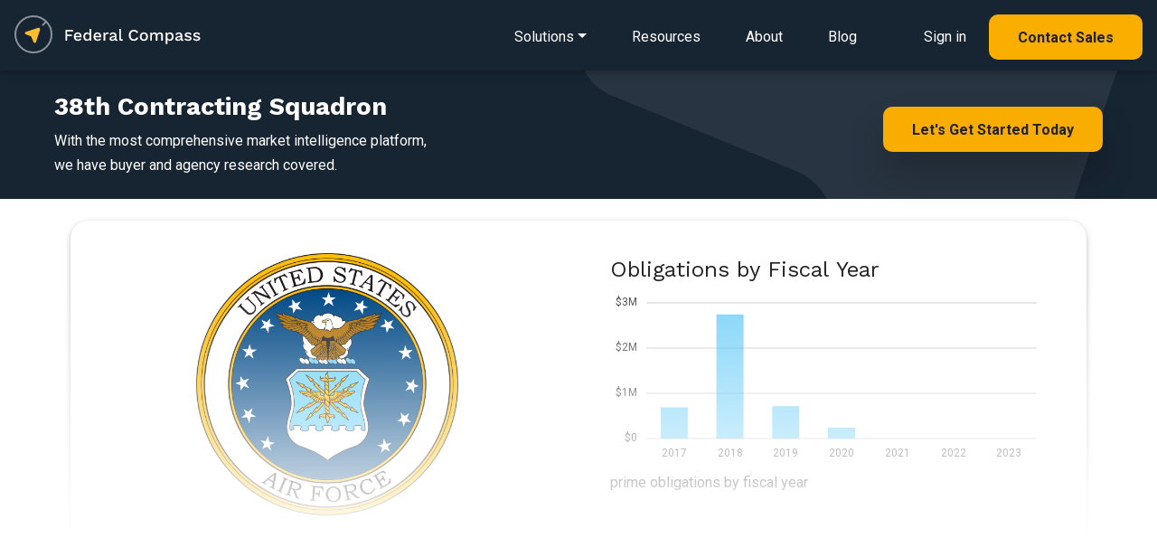

--- FILE ---
content_type: text/html; charset=UTF-8
request_url: https://www.federalcompass.com/government/air-force-38th-contracting-squadron
body_size: 7537
content:
<!DOCTYPE html>
<html lang="en">
    <head>
	<!-- JQuery -->
	<script type="text/javascript" src="/js/jquery-3.4.1.min.js"></script>
	<script type="text/javascript" src="/js/app.js"></script>
		<script type="text/javascript" src="/chartist/chartist.js"></script>
		<script type="text/javascript" src="/chartist/chartist-plugin-legend.js"></script>
		<script type="text/javascript" src="/chartist/chartist-plugin-tooltip.js"></script>
		<script type="text/javascript" src="/chartist/chartist-plugin-zoom.js"></script>
		<script type="text/javascript" src="/chartist/chartist-plugin-axistitle.js"></script>
		<!-- Global site tag (gtag.js) - Google Analytics -->
	<script async src="https://www.googletagmanager.com/gtag/js?id=G-C65QP7X3M6"></script>
	<script>
	  window.dataLayer = window.dataLayer || [];
	  function gtag(){dataLayer.push(arguments);}
	  gtag('js', new Date());

	  gtag('config', 'G-C65QP7X3M6');
	  gtag('config', 'UA-135487345-1');
	</script>
	<script type="text/javascript">(function(o){var b="https://quickkoala.io/anywhere/",t="881b84af8ede4e079268c6ca6893d24352ae6e7fbb7846848d1cc1b67587a080",a=window.AutopilotAnywhere={_runQueue:[],run:function(){this._runQueue.push(arguments);}},c=encodeURIComponent,s="SCRIPT",d=document,l=d.getElementsByTagName(s)[0],p="t="+c(d.title||"")+"&u="+c(d.location.href||"")+"&r="+c(d.referrer||""),j="text/javascript",z,y;if(!window.Autopilot) window.Autopilot=a;if(o.app) p="devmode=true&"+p;z=function(src,asy){var e=d.createElement(s);e.src=src;e.type=j;e.async=asy;l.parentNode.insertBefore(e,l);};y=function(){z(b+t+'?'+p,true);};if(window.attachEvent){window.attachEvent("onload",y);}else{window.addEventListener("load",y,false);}})({});</script>
	<!-- Facebook Pixel Code -->
	<script>
	  !function(f,b,e,v,n,t,s)
	  {if(f.fbq)return;n=f.fbq=function(){n.callMethod?
	  n.callMethod.apply(n,arguments):n.queue.push(arguments)};
	  if(!f._fbq)f._fbq=n;n.push=n;n.loaded=!0;n.version='2.0';
	  n.queue=[];t=b.createElement(e);t.async=!0;
	  t.src=v;s=b.getElementsByTagName(e)[0];
	  s.parentNode.insertBefore(t,s)}(window, document,'script',
	  'https://connect.facebook.net/en_US/fbevents.js');
	  fbq('init', '2596089320430847');
	  fbq('track', 'PageView');
	</script>
	<noscript><img height="1" width="1" style="display:none"
	  src="https://www.facebook.com/tr?id=2596089320430847&ev=PageView&noscript=1"
	/></noscript>
	<!-- End Facebook Pixel Code -->
        <script>
          (function () {
            var zi = document.createElement('script');
            zi.type = 'text/javascript';
            zi.async = true;
            zi.referrerPolicy = 'unsafe-url';
            zi.src = 'https://ws.zoominfo.com/pixel/6269a46bb5b18f0012a9376e';
            var s = document.getElementsByTagName('script')[0];
            s.parentNode.insertBefore(zi, s);
          })();
        </script>
	<meta charset="utf-8">
	<meta name="viewport" content="width=device-width, initial-scale=1, shrink-to-fit=no">
	<meta http-equiv="x-ua-compatible" content="ie=edge">
	<meta name="description" content="Federal Compass enables government contractors through a richly personalized opportunity, federal crm, business process automation and market intelligence platform.">
	<meta name="keywords" content="38th contracting squadron, air force">
	<meta name="robots" content="all">
	<meta name="application-name" content="Federal Compass">
	<meta property="og:title" content="38th Contracting Squadron"/>
	<meta property="og:image" content="https://www.federalcompass.com/img/federal-compass-splash.jpg"/>
	<meta property="og:description" content="Federal Compass enables government contractors through a richly personalized opportunity, federal crm, business process automation and market intelligence platform."/>
 	
	<!-- canonical 38th Contracting Squadron -->
	<link rel="canonical" href="https://www.federalcompass.com/government/air-force-38th-contracting-squadron" />
	<meta property="og:url" content="https://www.federalcompass.com/government/air-force-38th-contracting-squadron" />	
	<!-- generics -->
	<link rel="icon" href="/favicon/favicon-32.png" sizes="32x32">
	<link rel="icon" href="/favicon/favicon-57.png" sizes="57x57">
	<link rel="icon" href="/favicon/favicon-76.png" sizes="76x76">
	<link rel="icon" href="/favicon/favicon-96.png" sizes="96x96">
	<link rel="icon" href="/favicon/favicon-128.png" sizes="128x128">
	<link rel="icon" href="/favicon/favicon-195.png" sizes="195x195">

	<!-- Android -->
	<link rel="shortcut icon" sizes="196x196" href="/favicon/favicon-196.png">

	<!-- iOS -->
	<link rel="apple-touch-icon" href="/favicon/favicon-120.png" sizes="120x120">
	<link rel="apple-touch-icon" href="path/to/favicon-152.png" sizes="152x152">
	<link rel="apple-touch-icon" href="path/to/favicon-180.png" sizes="180x180">

	<!-- Windows 8 IE 10-->
	<meta name="msapplication-TileColor" content="#ffffff">
	<meta name="msapplication-TileImage" content="/favicon/favicon-144.png">
	<!-- Windows 8.1 + IE11 and above -->
	<meta name="msapplication-config" content="/favicon/browserconfig.xml" />

	<title>38th Contracting Squadron | Federal Compass</title>
	<!-- Fonts (roboto and Work Sans) -->
	<link href="https://fonts.googleapis.com/css?family=Roboto:400,700|Work+Sans:400,700&display=swap" rel="stylesheet">
	<!-- Font Awesome -->
	<link rel="stylesheet" href="https://use.fontawesome.com/releases/v5.8.1/css/all.css">
		<link href="/chartist/chartist.min.css" rel="stylesheet">
		<!-- Consolidated CSS -->
	<link href="/css/consolidated_2025-07-19.min.css" rel="stylesheet">
	<style>
	    html {
	      scroll-behavior: smooth;
	    }
	    .rgba-gradient {
		background-color: #6599c2;
		background: -moz-linear-gradient(45deg, rgba(42, 27, 161, 0.7), rgba(29, 210, 177, 0.7) 100%);
		background: -webkit-linear-gradient(45deg, rgba(42, 27, 161, 0.7), rgba(29, 210, 177, 0.7) 100%);
		background: -webkit-gradient(linear, 45deg, from(rgba(42, 27, 161, 0.7)), to(rgba(29, 210, 177, 0.7)));
		background: -o-linear-gradient(45deg, rgba(42, 27, 161, 0.7), rgba(29, 210, 177, 0.7) 100%);
		background: linear-gradient(to 45deg, rgba(42, 27, 161, 0.7), rgba(29, 210, 177, 0.7) 100%);
	    }

	    .rgba-white-fade {
		background: -moz-linear-gradient(bottom, rgba(255,255,255,1) 10%, rgba(255,255,255,0) 60%); /* FF3.6-15 */
		background: -webkit-linear-gradient(bottom, rgba(255,255,255,1) 10%,rgba(255,255,255,0) 60%); /* Chrome10-25,Safari5.1-6 */
		background: linear-gradient(to top, rgba(255,255,255,1) 10%,rgba(255,255,255,0) 80%); /* W3C, IE10+, FF16+, Chrome26+, Opera12+, Safari7+ */
		filter: progid:DXImageTransform.Microsoft.gradient( startColorstr='#ffffff', endColorstr='#00ffffff',GradientType=0 ); /* IE6-9 */	
		background-attachment: local !important;
	    }

	    #modal-ebook {
		max-width: 100%;
		width: 100%;
		position: fixed;
		margin: 0;
		transition: transform .3s ease-out,-webkit-transform .3s ease-out;
		transform: none;
		bottom: 0;
		color: black;
		z-index: 1050;
	    }
	</style>			

    </head>

    <body class="">

	<form id="form-token" method="POST" action="" accept-charset="UTF-8" onsubmit="return false;">
	<input name="_token" type="hidden" value="aVjcyKaHPoKHAi6QnRbzJx4KaCrUbEdIOD4rGBqC">
	</form>

	<!--Navbar-->
<nav class="navbar navbar-dark p-0 dark" style="z-index: 1000;">
    <div class="navbar-body p-3 d-inline-block">
        <!-- Navbar brand -->
        <a href="/"><img class="nav-logo" src="/img/federal-compass-white.svg" alt="Federal Compass"/></a>

        <!-- Collapsible content -->
        <div>
            <ul class="nav smooth-scroll">
                <li class="dropdown dropdown-detail">
                    <a href="/solutions" class="navigation-link dropdown-toggle" id="navbarDropdownMenuLink-solutions" data-toggle="dropdown" aria-haspopup="true" aria-expanded="false"><span class="d-lg-none"><i class="fas fa-bars" style="font-size: 1.5em;"></i></span><span class="d-none d-lg-inline">Solutions</span></a>
                    <div class="dropdown-menu dropdown-menu-left dropdown-default main-menu pt-4 pb-4 pl-3 pr-3" aria-labelledby="navbarDropdownMenuLink-solutions">
                        <div class="row d-lg-none">
                            <div class="col-12 d-flex justify-content-end">
                                <button type="button" class="close" style="font-size: 40px;" data-dismiss="dropdown" aria-label="Close">
                                    <span aria-hidden="true">&times;</span>
                                </button>
                            </div>
                        </div>
                        <div class="row">
                            <div class="col-12 col-lg-6 main-menu-left">
                                <div class="main-menu-header">
                                    <h5 class="mb-0"><span class="small">Solutions&nbsp;for</span><br>Federal&nbsp;Contractors</h5>
                                    <p>End-to-end platform for contractors and teams</p>
                                </div>
                                <a class="dropdown-item" href="/solution/federal-opportunities">
                                    <div class="icon-div"><i class="far fa-file-alt"></i></div>
                                    <div class="body-div">Opportunity Sourcing</div>
                                </a>
                                <a class="dropdown-item" href="/solution/federal-pipeline-management">
                                    <div class="icon-div"><i class="fas fa-project-diagram"></i></div>
                                    <div class="body-div">Pipeline Management</div>
                                </a>
                                <a class="dropdown-item" href="/solution/federal-crm">
                                    <div class="icon-div"><i class="fas fa-project-diagram"></i></div>
                                    <div class="body-div">CRM for GovCon</div>
                                </a>
                                <a class="dropdown-item" href="/solution/task-order-management">
                                    <div class="icon-div"><i class="fas fa-chart-line"></i></div>
                                    <div class="body-div">Task Order Management</div>
                                </a>
                                <a class="dropdown-item" href="/solution/workflow-pipeline-automation">
                                    <div class="icon-div"><i class="fas fa-random"></i></div>
                                    <div class="body-div">Business Process Automation</div>
                                </a>
                                <a class="dropdown-item" href="/solution/market-intelligence">
                                    <div class="icon-div"><i class="fas fa-book-open"></i></div>
                                    <div class="body-div">Market Intelligence</div>
                                </a>
                                <a class="dropdown-item" href="/solution/teaming-subcontracting-partner-management">
                                    <div class="icon-div"><i class="fas fa-users"></i></div>
                                    <div class="body-div">Teaming & Partner Management</div>
                                </a>
                                <a class="dropdown-item" href="/solution/state-and-local-opportunities">
                                    <div class="icon-div"><i class="fas fa-school"></i></div>
                                    <div class="body-div">State & Local Opportunities</div>
                                </a>
                                <a class="dropdown-item" href="/solution/ai-for-govcon">
                                    <div class="icon-div"><i class="fas fa-ai"></i></div>
                                    <div class="body-div">Wayfinder AI for GovCon</div>
                                </a>
                            </div>
                            <div class="col-12 col-lg-6 main-menu-right d-none d-lg-inline">
                                <div class="main-menu-header">
                                    <h5 class="mb-0"><span class="small">Solutions&nbsp;for</span><br>Federal&nbsp;Consultants</h5>
                                    <p>Collaboration tools to engage with clients</p>
                                </div>
                                <a href="/solutions-consultant"><img src="/img/refresh/splash/solution-consultant-nav.jpg" alt="Federal Compass Consultant Solutions" class="img-fluid mt-3 mb-3"></a>
                            </div>
                        </div>
                        <div class="row d-lg-none">
                            <div class="col-12">
                                <hr>
                            </div>
                            <div class="col-12">
                                <a class="dropdown-item" href="/lp/resources">
                                    <div class="body-div ml-4">Resources</div>
                                </a>
                            </div>
                            <div class="col-12">
                                <a class="dropdown-item" href="/about">
                                    <div class="body-div ml-4">About</div>
                                </a>
                            </div>
                            <div class="col-12">
                                <a class="dropdown-item" href="/blog">
                                    <div class="body-div ml-4">Blog</div>
                                </a>
                            </div>
                            <div class="col-12">
                                <hr>
                            </div>
                            <div class="col-12">
                                <a class="dropdown-item mb-4" href="https://app.federalcompass.com/login">
                                    <div class="icon-div"><i class="fas fa-user"></i></div>
                                    <div class="body-div">Sign in</div>
                                </a>
                            </div>
                            <div class="col-12">
                                <a class="dropdown-item button button-md-rounded primary small text-center" href="https://app.federalcompass.com/account/register">
                                    <div class="body-div text-center">Contact Sales</div>
                                </a>
                            </div>
                        </div>
                    </div>
                </li>
                <li class="d-none d-lg-inline"><a href="/lp/resources" class="navigation-link">Resources</a></li>
                <li class="d-none d-lg-inline"><a href="/about" class="navigation-link">About</a></li>
                <li class="d-none d-lg-inline"><a href="/blog" class="navigation-link">Blog</a></li>
                <li class="d-none d-lg-inline ml-4"><a href="https://app.federalcompass.com/login" class="navigation-link">Sign in</a></li>
                <li class="d-none d-lg-inline"><a href="https://app.federalcompass.com/account/register" class="button button-md-rounded primary small">Contact Sales</a></li>
            </ul>
        </div>
    </div>
    <!-- <div class="navbar-gradient"></div> -->
</nav>
<!--/.Navbar-->

	<section class="cta-banner padded-section text-center-xs light-bg pt-4 pb-4">
    <div class="regular-container">
		<div class="row">
			<div class="col-xs-12 col-sm-6">
			    <h1 class="fedcom-contenttitle">38th Contracting Squadron</h1>
				<p>With the most comprehensive market intelligence platform, <br>we have buyer and agency research covered.</p>
			</div>
			<div class="col-xs-12 col-sm-6 text-right text-center-xs mt-3">
			    <a href="https://app.federalcompass.com/account/register" class="button primary big splashy-shadow wow fadeInUp">Let's Get Started Today</a><br>
			</div>
		</div>
    </div>
</section>

<section class="m-3">

<div class="container view p-2">
	<div class="row">
		<div class="col">

			<div class="card pb-4" id="award-details">
				<div class="card-body">
					<div class="row chart-panel">
						<div class="col-12 col-md-6 pl-4 pt-3 pr-4 pb-4 text-center">
						    <div style="max-width:290px;margin-left: auto;margin-right: auto;">
							<img src="/img/app/agency-seal/570N.png" alt="38th Contracting Squadron" style="width:100%;">
						    </div>
						</div>
						<div class="col-12 d-block d-md-none">
							<hr>
						</div>
						<div class="col-12 col-md-6">
							<div class="card z-depth-0">
								<div class="card-body">
									<h4>Obligations by Fiscal Year</h4>
									<div style="text-align: center;"><div class="ct-chart ct-chart-bar-container ct-golden-section" id="chart-667380" style="height:200px;"></div>
<script>
	// remove any chart that already exists, refreshes chart for back button
	$('#chart-667380 svg').remove()
	
	var data = {
		labels: ["2017","2018","2019","2020","2021","2022","2023"],
		series: [[{"data":688241.11},{"data":2742989.68},{"data":716017.66},{"data":239320.97},{"data":-15310.25},{"data":0},{"data":0}]]
	};
		   
	var options = {
	  seriesBarDistance: 15,
	  showGridBackground: false,
	  plugins: [
	    
	    Chartist.plugins.tooltip({transformTooltipTextFnc: ctFormatDollarToolTip,anchorToPoint: false})
	  ],
	  axisY: {
		type: Chartist.AutoScaleAxis,
	    labelInterpolationFnc: ctFormatDollar,
		//low: 0,
		scaleMinSpace: 40,
		showLabel: true,
		
		offset: 30
		,low: 0
	  },
	  axisX: {
		showGrid: false
	  }
	};

	var responsiveOptions = [
	  ['screen and (min-width: 641px) and (max-width: 1024px)', {
		seriesBarDistance: 10,
		axisX: {
		  labelInterpolationFnc: function (value) {
			return value;
		  }
		}
	  }],
	  ['screen and (max-width: 640px)', {
		seriesBarDistance: 5,
		axisX: {
		  labelInterpolationFnc: ctFormatLabelXS
		}
	  }]
	];
	
	var chart667380 = new Chartist.Bar('#chart-667380', data, options, responsiveOptions);
	
	// onclick event for bars
	chart667380.on('created', function (data) {
		$('.ct-series line').each(function() {
			var onclick = $(this).attr('ct:onclick');
			if (onclick != null && onclick != '') {
				$(this).attr('onclick',onclick);
				$(this).addClass('ct-clickable');
			}
		});
	});
	

	// refresh the chart, this fixes issues with charts in modals
</script>
</div>
									<div class="chart-caption">prime obligations by fiscal year</div>
								</div>
							</div>
						</div>
					</div>
				</div>
			</div>

		</div>
	</div>
	<div class="mask rgba-white-fade"></div>
</div>

<div class="smooth-scroll-anchor" id="report-download"></div>
<section class="feature-2 padded-section light-bg">
	<div class="regular-container">
		<div class="row">
			<div class="col-12 mb-5 section-feature text-center">
                <h2 class="mb-2">Start Your Free Account Today</h2>
                <p class="mb-5">That's right. It's free to get started with Federal Compass</p>
            </div>
			<div class="col-12">
				<div class="row">
					<div class="col-12 col-md-8">
						<h5 class="text-left mt-3">Gain Full Access to This Report and...</h5>
						<dl class="row mt-4">
							<dt class="col-2 col-lg-1 pr-0 text-right"><i class="fas fa-check light-green-text mr-2"></i></dt>
							<dd class="col-10 col-lg-5 pl-0 text-left"><p>Contract Opportunities</p></dd>
							
							<dt class="col-2 col-lg-1 pr-0 text-right"><i class="fas fa-check light-green-text mr-2"></i></dt>
							<dd class="col-10 col-lg-5 pl-0 text-left"><p>Pipeline Management</p></dd>
							
							<dt class="col-2 col-lg-1 pr-0 text-right"><i class="fas fa-check light-green-text mr-2"></i></dt>
							<dd class="col-10 col-lg-5 pl-0 text-left"><p>Award Research</p></dd>
							
							<dt class="col-2 col-lg-1 pr-0 text-right"><i class="fas fa-check light-green-text mr-2"></i></dt>
							<dd class="col-10 col-lg-5 pl-0 text-left"><p>Funding Analysis</p></dd>
							
							<dt class="col-2 col-lg-1 pr-0 text-right"><i class="fas fa-check light-green-text mr-2"></i></dt>
							<dd class="col-10 col-lg-5 pl-0 text-left"><p>Partner Identification</p></dd>
							
							<dt class="col-2 col-lg-1 pr-0 text-right"><i class="fas fa-check light-green-text mr-2"></i></dt>
							<dd class="col-10 col-lg-5 pl-0 text-left"><p>Industry and Market Intel</p></dd>
							
							<dt class="col-2 col-lg-1 pr-0 text-right"><i class="fas fa-check light-green-text mr-2"></i></dt>
							<dd class="col-10 col-lg-5 pl-0 text-left"><p>Agency Spending Trends</p></dd>
							
							<dt class="col-2 col-lg-1 pr-0 text-right"><i class="fas fa-check light-green-text mr-2"></i></dt>
							<dd class="col-10 col-lg-5 pl-0 text-left"><p>Competitive Insights</p></dd>
						</dl>
					</div>
					<div class="col-12 col-md-4 p-3 pb-4 text-center">
						<a href="https://app.federalcompass.com/account/register-new/" class="button button-md-rounded primary small mt-5 mb-4 wow fadeInUp" data-wow-delay="0.6s">Create Free Account</a>
						<p class="small">Enjoy instant access to the Federal Compass platform</p>
					</div>
				</div>
			</div>
		</div>
	</div>
</section>
</section>
<section class="feature-2 padded-section">
	<div class="regular-container">
		<div class="row">
			<div class="col-12 mb-5 section-feature text-center">
				<h3 class="mb-2">Contracting Resources</h3>
			</div>
		</div>
		<div class="regular-container resource-box">
			<div class="row">
				<div class="col-12 col-sm-6">
					<ul class="list-group">
						<li class="list-group-item border-0"><a class="inline-link" href="/federal-government-rfp-opportunities/">Federal Opportunities</a></li>
						<li class="list-group-item border-0"><a class="inline-link" href="/federal-government-awarded-contracts/">Federal Contracts</a></li>
						<li class="list-group-item border-0 mb-3"><a class="inline-link" href="/federal-government-awarded-task-order-and-bpa-call/">Federal Task Orders and BPAs</a></li>
					</ul>
				</div>
				<div class="col-12 col-sm-6">
					<ul class="list-group">
						<li class="list-group-item border-0"><a class="inline-link" href="/top-government-contracting-agencies-departments/">Top Agencies</a></li>
						<li class="list-group-item border-0"><a class="inline-link" href="/top-government-contracting-contractors-vendors/">Top Contractors</a></li>
						<li class="list-group-item border-0"><a class="inline-link" href="/federal-government-contract-vehicles-and-programs/">Top Contract Vehicles</a></li>
					</ul>
				</div>
			</div>
		</div>
	</div>
</section>


	<footer class="text-light brand-dark-bg">
		<div class="regular-container text-center-xs">
			<div class="row">
				<div class="col-xs-12 col-sm-4 small">
					<img src="/img/refresh/logo-dark-bg.png" style="width:204px;height:auto" alt="Federal Compass">
					<p class="medium-margin-top mb-5">We offer a SaaS platform that enables strategy, growth, and process for federal contractors and the federal market. </p>
					
					<div class="row">
						<div class="col-12 col-sm-8">
							<p>
								2311 Wilson Blvd Suite 630<br>
								Arlington, VA 22201<br>
								571-766-8230<br>
								<a href="https://app.federalcompass.com/account/register" class="inline-link">Contact Us</a>
							</p>
						</div>
						<div class="col-12 col-sm-4">
							<a href="/security"><img src="/img/soc2.png" class="img-fluid" style="max-height:100px; max-width: 100px;"></a>
						</div>
					</div>
					<div class="row mt-3" style="opacity:0.9;">
						<div class="col-12">
							<h6 class="large-margin-top">U.S. Owned and Operated</h6>
						</div>
						<div class="col-12 mb-5">
							<div class="float-left mr-4" style="height:100%;">
								<img src="/img/refresh/us-dark-bg.png" style="width:50px;height:auto;" alt="Technology Stack" class="fluid-image">
							</div>
							<p>Above all, security is paramount at Federal Compass, so all your data stays domestic, all the time.</p>
						</div>
					</div>
				</div>
				<div class="col-xs-12 offset-xs-0 col-sm-3 offset-sm-2 small mb-5">
					<h6>Solutions</h6>
					<a href="/solution/federal-opportunities" class="footer-link">Opportunity Sourcing</a>
					<a href="/solution/federal-pipeline-management" class="footer-link">Pipeline Management</a>
					<a href="/solution/federal-crm" class="footer-link">CRM for Federal Contracting</a>
					<a href="/solution/task-order-management" class="footer-link">Task Order Management</a>
					<a href="/solution/workflow-pipeline-automation" class="footer-link">Business Process Automation</a>
					<a href="/solution/market-intelligence" class="footer-link">Market Intelligence</a>
					<a href="/solution/teaming-subcontracting-partner-management" class="footer-link">Teaming &amp; Partner&nbsp;Management</a>
					<a href="/solution/state-and-local-opportunities" class="footer-link">State &amp; Local Opportunities</a>
					<a href="/solution/ai-for-govcon" class="footer-link">Wayfinder AI for GovCon</a>
				</div>
				<div class="col-xs-12 col-sm-3 small mb-5">
					<h6>Resources</h6>
					<a href="/lp/resources" class="footer-link">eBook/Industry Resources</a>
					<a href="/about" class="footer-link">About</a>
					<a href="/blog" class="footer-link">Blog</a>
					<a href="/lp/affiliates-and-partners" class="footer-link">Affiliates and Partners</a>
					<hr>
					<a href="/federal-government-rfp-opportunities/" class="footer-link">Federal Opportunities</a>
					<a href="/federal-government-awarded-contracts/" class="footer-link">Federal Contracts</a>
					<a href="/federal-government-awarded-task-order-and-bpa-call/" class="footer-link">Federal Task Orders and BPAs</a>
					<a href="/top-government-contracting-agencies-departments/" class="footer-link">Top Agencies</a>
					<a href="/top-government-contracting-contractors-vendors/" class="footer-link">Top Contractors</a>
					<a href="/federal-government-contract-vehicles-and-programs/" class="footer-link">Top Contract Vehicles</a>
					<hr>
										<a href="/blog/fbo-sam-transition-guide" class="footer-link">SAM (System for Award Management)</a>
					<hr>
					<a href="/blog/what-is-fpds" class="footer-link">What is FPDS (Federal Procurement Data System)?</a>
					<hr>
					<a href="/blog/fedbizopps-fbo-federal-business-opportunities" class="footer-link">What is FedBizOpps?</a>
					<hr>
					<a href="/blog/fbo-sam-transition-guide" class="footer-link">SAM Guide</a>
				</div>
			</div>
			<div class="row xl-margin-top">
				<div class="col-xs-12 col-sm-6">
					<p class="text-small small-margin-top copy">&copy; 2026 Federal Compass, Inc. <span>Washington, DC | Virginia | Maryland</span><br><a href="/terms">Privacy Policy and Terms of Service</a><br>Federal Compass and Wayfinder AI are trademarks of Federal Compass, Inc.</p>
				</div>
				<div class="col-xs-12 col-sm-6 text-right p-0">
					<a href="https://www.linkedin.com/company/federal-compass" class="social-link"><img src="/img/refresh/lk-icon.png" alt="linkedin" style="width:25px; height:auto; opacity:0.5;"></a>
				</div>
			</div>
		</div>
	</footer>
	<div id="modal" class="modal fade" tabindex="-1" role="dialog" aria-labelledby="modal" aria-hidden="true">
	    <div class="modal-dialog modal-lg modal-notify modal-info">
		<div id="modal-content" class="modal-content">

		</div>
	    </div>
	</div>

	<div id="modal-delete" class="modal fade" tabindex="-1" role="dialog" aria-labelledby="modal" aria-hidden="true">
	    <div class="modal-dialog cascading-modal modal-md modal-notify modal-info">
		<div id="modal-delete-content" class="modal-content p-3">
		    <div class="modal-body">
			<div class="col-12">
			    <div class="text-center">
				<p>Would you like to delete this item?</p>
				<hr>
			    </div>
			</div>
			<div class="col-12">
			    <div class="text-center">
				<button id="modal-delete-button" type="button" class="btn btn-primary" tabindex="60">Delete</button>
				<button type="button" class="btn btn-link" onclick="closePopup('modal-delete', false);" tabindex="61">Cancel</button>
			    </div>
			</div>
		    </div>
		</div>
	    </div>
	</div>

	<div id="modal-system-error" class="modal fade" tabindex="-1" role="dialog" aria-labelledby="modal" aria-hidden="true">
	    <div class="modal-dialog cascading-modal modal-md modal-notify modal-info">
		<div id="modal-system-error-content" class="modal-content p-3">
		    <div class="modal-body">
			<div class="col-12">
			    <div class="text-center">
				<p>Oops, a system error occurred. Please reload the page.</p>
				<hr>
			    </div>
			</div>
			<div class="col-12">
			    <div class="text-center">
				<button id="modal-reload-button" type="button" class="btn btn-primary" tabindex="60" onclick="location.reload();">Reload Page</button>
			    </div>
			</div>
		    </div>
		</div>
	    </div>
	</div>

	<div id="modal-upsell" class="modal fade" tabindex="-1" role="dialog" aria-labelledby="modal" aria-hidden="true">
	    <div class="modal-dialog cascading-modal modal-md modal-notify modal-info">
		<!-- Card Narrower -->
		<div id="modal-upsell-content" class="modal-content card card-stretch card-cascade narrower">
		    <!-- Card image -->
		    <img  class="card-img-top" src="/img/app/product-dashboard.jpg" alt="Federal Compass Dashboard">
		    <div class="pt-3 pb-5">			
			<div class="small-container text-center">
			    <h3>Opportunity&nbsp;Tools <br>&AMP;&nbsp;Market&nbsp;Intelligence<br><span class="small">for Government Contractors</span></h3>
			    <p class="m-4">Implement your winning opportunity strategy with the most comprehensive federal market intelligence platform.</p>
				<a href="https://app.federalcompass.com/account/register" class="button primary splashy-shadow big">Contact Sales</a>
			</div>
		    </div>
		</div>
		<!-- Card Narrower -->
	    </div>
	</div>

	<!-- SCRIPTS -->
	<script type="text/javascript" src="/js/jquery-ui.min.js"></script>
	<!-- Bootstrap tooltips -->
	<script type="text/javascript" src="/js/popper.min.js"></script>
	<!-- WoW js to add reveal animations -->
	<script type="text/javascript" src="/js/wow.js"></script>
	<script>new WOW().init();</script>
	<!-- Bootstrap core JavaScript -->
	<script type="text/javascript" src="/js/bootstrap.min.js"></script>
	<!-- MDB core JavaScript -->
	<script type="text/javascript" src="/js/mdb.min.js"></script>
	

	<script type="text/javascript">
                                    // md tooltip
                                    $(function () {
                                        $('.material-tooltip-main').tooltip({
                                            template: '<div class="tooltip md-tooltip-main"> <div class = "tooltip-arrow md-arrow" > < /div> <div class = "tooltip-inner md-inner-main" > < /div> </div>'
                                        });
                                    })
	</script>
			<!-- Start of HubSpot Embed Code -->
	<script type="text/javascript" id="hs-script-loader" async defer src="//js.hs-scripts.com/6119403.js"></script>
	<!-- End of HubSpot Embed Code -->
        <script type="text/javascript"> _linkedin_partner_id = "1414756"; window._linkedin_data_partner_ids = window._linkedin_data_partner_ids || []; window._linkedin_data_partner_ids.push(_linkedin_partner_id); </script><script type="text/javascript"> (function(l) { if (!l){window.lintrk = function(a,b){window.lintrk.q.push([a,b])}; window.lintrk.q=[]} var s = document.getElementsByTagName("script")[0]; var b = document.createElement("script"); b.type = "text/javascript";b.async = true; b.src = "https://snap.licdn.com/li.lms-analytics/insight.min.js"; s.parentNode.insertBefore(b, s);})(window.lintrk); </script> <noscript> <img height="1" width="1" style="display:none;" alt="" src="https://px.ads.linkedin.com/collect/?pid=1414756&fmt=gif" /> </noscript>
        <noscript>
          <img src="https://ws.zoominfo.com/pixel/6269a46bb5b18f0012a9376e" width="1" height="1" style="display: none;" alt="websights"/>
        </noscript>
	    </body>
</html>



--- FILE ---
content_type: application/javascript
request_url: https://www.federalcompass.com/chartist/chartist-plugin-axistitle.js
body_size: 794
content:
/**
 * Chartist.js plugin to display a title for 1 or 2 axes.
 * version 0.0.4
 * author: alex stanbury
 */
/* global Chartist */
(function (window, document, Chartist) {
    'use strict';

    var axisDefaults = {
        axisTitle: '',
        axisClass: 'ct-axis-title',
        offset: {
            x: 0,
            y: 0
        },
        textAnchor: 'middle',
        flipTitle: false
    };

    var defaultOptions = {
        axisX: axisDefaults,
        axisY: axisDefaults
    };

    var getTitle = function (title) {
        if (title instanceof Function) {
            return title();
        }
        return title;
    };

    var getClasses = function (classes) {
        if (classes instanceof Function) {
            return classes();
        }
        return classes;
    };

    Chartist.plugins = Chartist.plugins || {};
    Chartist.plugins.ctAxisTitle = function(options) {

        options = Chartist.extend({}, defaultOptions, options);

        return function ctAxisTitle(chart) {

            chart.on('created', function(data) {

                if (!options.axisX.axisTitle && !options.axisY.axisTitle) {
                    throw new Error(
                        'ctAxisTitle plugin - You must provide at least one axis title'
                    );
                } else if (!data.axisX && !data.axisY) {
                    throw new Error(
                        'ctAxisTitle plugin can only be used on charts that have at least one axis'
                    );
                }

                var xPos,
                    yPos,
                    title,
                    chartPadding = Chartist.normalizePadding(data.options.chartPadding); // normalize the padding in case the full padding object was not passed into the options

                //position axis X title
                if (options.axisX.axisTitle && data.axisX) {

                    xPos = (data.axisX.axisLength / 2) + data.options.axisY.offset +
                        chartPadding.left;

                    yPos = chartPadding.top;

                    if (data.options.axisY.position === 'end') {
                        xPos -= data.options.axisY.offset;
                    }

                    if (data.options.axisX.position === 'end') {
                        yPos += data.axisY.axisLength;
                    }

                    title = new Chartist.Svg("text");
                    title.addClass(getClasses(options.axisX.axisClass));
                    title.text(getTitle(options.axisX.axisTitle));
                    title.attr({
                        x: xPos + options.axisX.offset.x,
                        y: yPos + options.axisX.offset.y,
                        "text-anchor": options.axisX.textAnchor
                    });

                    data.svg.append(title, true);

                }

                //position axis Y title
                if (options.axisY.axisTitle && data.axisY) {
                    xPos = 0;


                    yPos = (data.axisY.axisLength / 2) + chartPadding
                            .top;

                    if (data.options.axisX.position === 'start') {
                        yPos += data.options.axisX.offset;
                    }

                    if (data.options.axisY.position === 'end') {
                        xPos = data.axisX.axisLength;
                    }

                    var transform = 'rotate(' + (options.axisY.flipTitle ? -
                                90 : 90) + ', ' + xPos + ', ' + yPos + ')';

                    title = new Chartist.Svg("text");
                    title.addClass(getClasses(options.axisY.axisClass));
                    title.text(getTitle(options.axisY.axisTitle));
                    title.attr({
                        x: xPos + options.axisY.offset.x,
                        y: yPos + options.axisY.offset.y,
                        transform: transform,
                        "text-anchor": options.axisY.textAnchor
                    });
                    data.svg.append(title, true);
                }
            });
        };
    };
}(window, document, Chartist));
